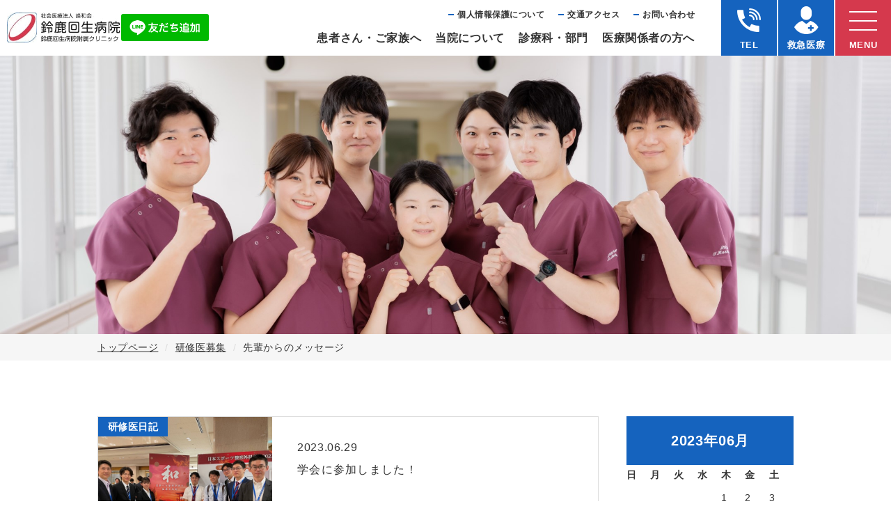

--- FILE ---
content_type: text/html; charset=utf-8
request_url: http://www.kaiseihp.com/rinsyo/message/diary/index.html?blog_date=2023-06
body_size: 21130
content:
<!DOCTYPE html>
<html lang="ja">

<head prefix="og: http://ogp.me/ns# fb: http://ogp.me/ns/fb# article: http://ogp.me/ns/article#">
  <meta charset="UTF-8">
  <title>先輩からのメッセージ｜社会医療法人 峰和会　鈴鹿回生病院・鈴鹿回生病院附属クリニック</title>
  <meta name="description" content="">
  <meta name="keywords" content="">
  <meta name="viewport" content="width=device-width, initial-scale=1, maximum-scale=1">
  <meta name="format-detection" content="telephone=no">
  <link rel="icon" href="/user/favicon.gif?ctime=20250606001228" type="image/gif" />

  <link rel="canonical" href="http://www.kaiseihp.com/rinsyo/message/diary/index.html">
  <!-- ↓OGP↓-->
  <meta property="og:title" content="先輩からのメッセージ｜社会医療法人 峰和会　鈴鹿回生病院・鈴鹿回生病院附属クリニック" />
  <meta property="og:type" content="article" />
  <meta property="og:description" content="" />
  <meta property="og:url" content="http://www.kaiseihp.com/rinsyo/message/diary/index.html" />
    
  <meta property="og:image" content="http://www.kaiseihp.com/user/media/kaiseihp/common/ogp.png" />
    <meta property="og:site_name" content="鈴鹿回生病院" />
  <!-- ↑OGP↑ -->
  <link rel="stylesheet" href="/user/theme/kaiseihp/media/css/import.css">
  <link rel="stylesheet" href="//use.fontawesome.com/releases/v5.13.0/css/all.css">
  
<!-- BLOCK -->
<!-- block block_ga --><!-- Global site tag (gtag.js) - Google Analytics -->
<script async="" src="https://www.googletagmanager.com/gtag/js?id=UA-192438248-1"></script>
<script>
  window.dataLayer = window.dataLayer || [];
  function gtag(){dataLayer.push(arguments);}
  gtag('js', new Date());

  gtag('config', 'UA-192438248-1');
</script>
<!-- Global site tag (gtag.js) - Google Analytics -->
<script async="" src="https://www.googletagmanager.com/gtag/js?id=G-MS49GLM2R2"></script>
<script>
  window.dataLayer = window.dataLayer || [];
  function gtag(){dataLayer.push(arguments);}
  gtag('js', new Date());

  gtag('config', 'G-MS49GLM2R2');
</script>
<!-- /BLOCK -->

<style type="text/css">
.breadcrumb-trail li:nth-child(3)  {
    display: none;
}
</style>
</head>

<body>
  <script src="//ajax.googleapis.com/ajax/libs/jquery/2.2.4/jquery.min.js"></script>
  <script src="//cdn.jsdelivr.net/npm/viewport-extra@1.0.3/dist/viewport-extra.min.js"></script>
  <script src="/user/theme/kaiseihp/media/js/module/jquery.accordion.js"></script>
  <script src="/user/theme/kaiseihp/media/js/objectfit.js"></script>
  <script src="/user/theme/kaiseihp/media/js/common.js"></script>


  <div id="overlay"></div>

  <!-- Container -->
  <div class="l-container">

    
<!-- BLOCK_HEADER -->
<!-- block block_header --><header>
<div class="h-wrap">
<div class="h-left">
<p class="h-logo" style="width: 300px; display: flex; gap: 20px; align-items: center;"><a href="/index.html" class="fade"> <img src="/user/media/kaiseihp/layout/header/logo.jpg" alt="社会医療法人 峰和会鈴鹿回生病院 鈴鹿回生病院附属クリニック" /></a><a href="https://lin.ee/ROMSWU6"><img src="https://scdn.line-apps.com/n/line_add_friends/btn/ja.png" alt="友だち追加" height="auto" border="0" /></a></p>
</div>
<div class="h-right">
<div class="nav-wrap">
<ul class="top-nav">
<li><a href="/privacypolicy.html">個⼈情報保護について</a></li>
<li><a href="/about/access.html">交通アクセス</a></li>
<li><a href="/contact.html">お問い合わせ</a></li>
</ul>
<ul class="g-nav">
<li><a href="/patient/index.html">患者さん・ご家族へ</a></li>
<li><a href="/about/index.html">当院について</a></li>
<li><a href="/department/index.html">診療科・部⾨</a></li>
<li><a href="/medical_personnel/index.html">医療関係者の⽅へ</a></li>
</ul>
</div>
<ul class="h-btns">
<li class="tel-modal"><span class="icon"><img src="/user/media/kaiseihp/layout/header/tel.png" alt="TEL" /></span><span class="txt">TEL</span></li>
<li class="medical"><a href="/department/b-emergency/index.html"><span class="icon"><img src="/user/media/kaiseihp/layout/header/medical.png" alt="救急医療" /></span><span class="txt">救急医療</span></a></li>
</ul>
</div>
</div>
</header><!-- 仕様上ボタンはヘッダーの外  -->
<div class="slidemenu-btn">
<div class="bars"><span> <!-- --></span> <span> <!-- --></span> <span> <!-- --></span></div>
<span class="txt">MENU</span></div><!-- block block_tel_m --><!-- modal -->
<div class="modal-wrap -tel">
<div class="modal-bg modal-close"></div>
<div class="modal-content">
<p class="modal-close"></p>
<p class="modal-ttl">お電話でのお問い合わせ</p>
<ul class="hp-list">
<li>
<p class="ttl">鈴鹿回生病院</p>
<p class="tel"><a href="tel:0593751212">059-375-1212（直通）</a></p>
</li>
<li>
<p class="ttl">鈴鹿回生病院附属クリニック</p>
<p class="tel"><a href="tel:0593751155">059-375-1155（直通）</a></p>
</li>
</ul>
</div>
</div>
<!-- /modal --><!-- block block_key06 --><div class="key-visual -sub">
<div class="img-wrap ofi"><img src="/user/media/kaiseihp/page/rinsyo/key03_02.jpg" alt="鈴鹿回生病院" class="pc" /><img src="/user/media/kaiseihp/page/rinsyo/key03_sp.jpg" alt="鈴鹿回生病院" class="tb" /> <!--<h2>先輩からのメッセージ</h2>--></div>
</div>
<!--<div class="key-visual -sub">
<div class="img-wrap ofi"><img src="/user/media/kaiseihp/page/rinsyo/key02.jpg" alt="鈴鹿回生病院" />
<h2>先輩からのメッセージ</h2>
</div>
</div>--><!-- block block_slidemenu --><!-- Slide-menu -->
<div class="slide-menu">
<div class="slidemenu-top">
<div class="search-box"><form class="search-form" action="//www.google.co.jp/cse" name="cse-search-box" target="_blank">
<div><input value="c315f46d15866c50a" name="cx" type="hidden" /> <input value="UTF-8" name="ie" type="hidden" /> <input class="search-input" size="30" name="q" type="text" placeholder="サイト内検索" /> <button class="search-btn" value="" name="sa"></button></div>
</form></div>
</div>
<ul class="slidemenu-list">
<li><a href="/index.html">トップページ</a></li>
<li class="has-inner"><span class="accordion">患者さん・ご家族へ</span>
<ul class="inner-list">
<li><a href="/patient/index.html">患者さん・ご家族へ</a></li>
<li><a href="/patient/consultation/index.html">受診される方</a></li>
<li><a href="/patient/consultation/schedule.html">各診療科外来担当医表</a></li>
<li><a href="/patient/hospitalization/index.html">入院について</a></li>
<li><a href="/patient/hospitalization/procedure.html">入院の手続き・入院時に必要なもの</a></li>
<li><a href="/patient/hospitalization/life.html">入院生活・入院費・退院について</a></li>
<li><a href="/patient/hospitalization/visit.html">面会について</a></li>
<li><a href="/patient/hospitalization/consultation.html">患者サポート相談窓口</a></li>
<li><a href="/patient/jehovah.html">「エホバの証人」の信者である患者等、輸血拒否患者への対応の基本方針</a></li>
</ul>
</li>
<li class="has-inner"><span class="accordion">当院について</span>
<ul class="inner-list">
<li><a href="/about/index.html">当院について</a></li>
<li><a href="/about/feature.html">当院の取り組み</a></li>
<li><a href="/about/access.html">交通アクセス</a></li>
<li><a href="/about/published.html">病院情報の公表</a></li>
<li><a href="/about/published_nenpo.html">病院年報</a></li>
<li><a href="/about/community_medical_support.html">地域医療支援病院</a></li>
<li><a href="/about/right.html">患者さんの権利</a></li>
<li><a href="/about/houwakai-group.html">社会医療法人 峰和会</a></li>
<li><a href="/about/published_innaikeiji.html">鈴鹿回生病院掲示事項等</a></li>
<li><a href="/about/published_innaikeijicl.html">鈴鹿回生病院附属クリニック掲示事項等</a></li>
</ul>
</li>
<li><a href="/department/index.html">診療科・部門</a></li>
<li class="has-inner"><span class="accordion">医療関係者の方</span>
<ul class="inner-list">
<li><a href="/medical_personnel/index.html">医療関係者の方</a></li>
<li><a href="/medical_personnel/medical_cooperation_room.html">医療連携室</a></li>
<li><a href="/medical_personnel/cl.html">整形外科紹介 初診患者の方</a></li>
</ul>
</li>
<li><a href="/health_care_center/index.html">健康管理センター</a></li>
<li class="has-inner"><span class="accordion">研修医募集</span>
<ul class="inner-list">
<li><a href="/rinsyo/index.html">研修医募集</a></li>
<li><a href="/rinsyo/initial/index.html">初期研修医募集について</a></li>
<li><a href="/rinsyo/major.html">専攻医募集について</a></li>
<li><a href="/rinsyo/message/index.html">研修医日記・先輩からのメッセージ</a></li>
<li><a href="/rinsyo/tour.html">病院見学</a></li>
<li><a href="/rinsyo/contact.html">お申込み・お問い合わせ</a></li>
</ul>
</li>
<li><a href="/recruit/index.html">採用情報</a></li>
<li><a href="/koho/index.html">広報誌</a></li>
<li><a href="/clinical_research.html">臨床研究等に関する情報公開</a></li>
<li><a href="/clinical_trial.html">治験について</a></li>
<li><a href="/privacypolicy.html">個人情報保護について</a></li>
<li><a href="/sitemap.html">サイトマップ</a></li>
<li><a href="/contact.html">お問い合わせ</a></li>
</ul>
<ul class="slidemenu-bottom">
<li><a href="/rinsyo/index.html">研修医募集</a></li>
<li><a href="//www.suzuka-nurse.com/" target="_blank" rel="noopener">看護師採用</a></li>
</ul>
</div>
<!-- /Slide-menu --><!-- block block_pankuzu03 --><div class="breadcrumb-trail">
<ul class="container">
<li><a href="/index.html">トップページ</a></li>
<li><a href="/rinsyo/index.html">研修医募集</a></li>
<li><a href="/rinsyo/message/diary/">研修医日記</a></li>
<li>先輩からのメッセージ</li>
</ul>
</div>
<!-- /BLOCK_HEADER -->



    <!-- Main -->
    <div class="l-main -sub">
      <div class="container clearfix">
        
<!-- BLOCK_TOP -->

<!-- /BLOCK_TOP -->


        <div class="l-page">
            
<!-- PAGE -->
<div><ul class="news-img-list -w100 mb20 mb10-tb"><li class="hover-all"><a href="/rinsyo/message/diary/20230703.html" target="_self"></a>
<div class="img-wrap ofi"><img src="/user/blog/321/ki02srrdiy5mtxi_-disyahra-_i9ebu.jpg" alt="学会に参加しました！" title="学会に参加しました！" /><span class="tag -diary">研修医日記</span></div>
<div class="txt-wrap"><time datetime="2023.06.29">2023.06.29</time>
<p>学会に参加しました！</p>
</div>
</li>
<li class="hover-all"><a href="/rinsyo/message/diary/20230810.html" target="_self"></a>
<div class="img-wrap ofi"><img src="/user/blog/325/dfsn-39rs34k9g5m2-ekbxf4pwznohpd.jpg" alt="メディカルチェック" title="メディカルチェック" /><span class="tag -diary">研修医日記</span></div>
<div class="txt-wrap"><time datetime="2023.06.25">2023.06.25</time>
<p>メディカルチェック</p>
</div>
</li>
<li class="hover-all"><a href="/rinsyo/message/diary/20230630.html" target="_self"></a>
<div class="img-wrap ofi"><img src="/user/blog/319/fe4zpkkrwus5ko866fs0ou_ezwnv_661.jpg" alt="美化運動" title="美化運動" /><span class="tag -diary">研修医日記</span></div>
<div class="txt-wrap"><time datetime="2023.06.24">2023.06.24</time>
<p>美化運動</p>
</div>
</li>
<li class="hover-all"><a href="/rinsyo/message/diary/20230607.html" target="_self"></a>
<div class="img-wrap ofi"><img src="/user/blog/317/m9a688akce4h3npxjvzbpa-2wxmfny6v.jpg" alt="植村先生のアーリーバード" title="植村先生のアーリーバード" /><span class="tag -diary">研修医日記</span></div>
<div class="txt-wrap"><time datetime="2023.06.07">2023.06.07</time>
<p>植村先生のアーリーバード</p>
</div>
</li>
<li class="hover-all"><a href="/rinsyo/message/diary/20230602_2.html" target="_self"></a>
<div class="img-wrap ofi"><img src="/user/blog/316/h930d6kn_xck1pan3aimovkl5am-bwsc.jpg" alt="募集要項UPしました" title="募集要項UPしました" /><span class="tag -diary">研修医日記</span></div>
<div class="txt-wrap"><time datetime="2023.06.02">2023.06.02</time>
<p>募集要項UPしました</p>
</div>
</li>
</ul>
<div class="pager">   <span class="current">1</span>    </div>
</div>
<!-- /PAGE -->

        </div>
        <div class="l-side">
            
<!-- BLOCK_RIGHT -->
<!-- block block_column10 --><table id="blog-calendar">
	<caption>2023年06月</caption>
		<thead>
		<tr>
			<th title="日曜日" scope="col">日</th><th title="月曜日" scope="col">月</th><th title="火曜日" scope="col">火</th><th title="水曜日" scope="col">水</th><th title="木曜日" scope="col">木</th><th title="金曜日" scope="col">金</th><th title="土曜日" scope="col">土</th>
		</tr>
	</thead>
		<tfoot>
		<tr>
			<td id="blog-calendar-prev" colspan="3"><a href="/rinsyo/message/diary/index.html?blog_date=2023-05">« 5月</a></td>
			<td class="blog-calendar-pad">&nbsp;</td>
			<td id="blog-calendar-next" colspan="3"><a href="/rinsyo/message/diary/index.html?blog_date=2023-07">7月 »</a></td>
		</tr>
	</tfoot>
	<tbody><td class="blog-calendar-pad" colspan="4">&nbsp;</td><td>1</td><td><a href="/rinsyo/message/diary/index.html?&blog_date=2023-06-02">2</a></td><td>3</td></tr><tr><td>4</td><td>5</td><td>6</td><td><a href="/rinsyo/message/diary/index.html?&blog_date=2023-06-07">7</a></td><td>8</td><td>9</td><td>10</td></tr><tr><td>11</td><td>12</td><td>13</td><td>14</td><td>15</td><td>16</td><td>17</td></tr><tr><td>18</td><td>19</td><td>20</td><td>21</td><td>22</td><td>23</td><td><a href="/rinsyo/message/diary/index.html?&blog_date=2023-06-24">24</a></td></tr><tr><td><a href="/rinsyo/message/diary/index.html?&blog_date=2023-06-25">25</a></td><td>26</td><td>27</td><td>28</td><td><a href="/rinsyo/message/diary/index.html?&blog_date=2023-06-29">29</a></td><td>30</td><td class="blog-calendar-pad" colspan="1">&nbsp;</td></tr></tbody>
</table>	
<div class="side-ttl">カテゴリー</div>
<ul class="sidemenu-list">
<li><a href="/rinsyo/message/diary/index.html">研修医日記</a></li>
<li><a href="/rinsyo/message/message/index.html">先輩からのメッセージ</a></li>
<li><a href="/rinsyo/message/oneday/index.html">研修医の一日</a></li>
</ul>
<!-- /BLOCK_RIGHT -->

        </div>

        
<!-- BLOCK_BOTTOM -->

<!-- /BLOCK_BOTTOM -->

        </div>
    </div>
    <!-- /Main -->


    
<!-- BLOCK_FOOTER -->
<!-- block block_footer_01 --><!-- Common -->
<div class="side-bnrs pc">
<ul>
<li class="doctor"><a href="/rinsyo/index.html" class="fade"><span class="icon"><img src="/user/media/kaiseihp/common/icon01.png" alt="研修医" /></span>研修医</a></li>
<li class="nurse"><a href="//www.suzuka-nurse.com/" target="_blank" rel="noopener" class="fade"><span class="icon"><img src="/user/media/kaiseihp/common/icon02.png" alt="看護部" /></span>看護部</a></li>
<li class="recruit"><a href="/recruit/index.html" class="fade"><span class="icon"><img src="/user/media/kaiseihp/common/icon03.png" alt="採用情報" /></span>採用情報</a></li>
</ul>
</div>
<div class="schedule-section">
<div class="container">
<ul class="schedule-list">
<li>
<p class="ttl">診療時間のご案内</p>
<div class="schedule-wrap mb10">
<p class="schedule  center-text-tb"><span class="tag">平日</span><span class="time mr20 mr0-tb">午前診/9:00〜12:00<br />午後診/14:00〜17:00</span></p>
</div>
<div class="schedule-wrap mb10">
<p class="schedule  center-text-tb"><span class="tag">休診日</span><span class="time">土・日・祝日</span></p>
</div>
<p class="txt">※泌尿器科、救急患者の受入れ、紹介状を持参される場合に一部の診療科は<br class="pc" />鈴鹿回生病院で診察を行っています。</p>
</li>
<li>
<p class="ttl">面会時間のご案内</p>
<div class="schedule-wrap">
<p class="schedule mb15 mb0-tb"><span class="tag">面会時間</span><span class="time">13:00〜17:00</span></p>
<p class="schedule mb15 mb0-tb"><span class="time  f18px f14px-tb">感染防止対策として入院患者さんの <br class="pc" />面会を中止しておりましたが、 <br class="pc" />制限のもと面会を再開いたします。 <br class="pc" />引き続き、院内感染防止のため <br class="pc" />ご理解ご協力をお願い申し上げます。 <br class="pc" /><a href="/patient/hospitalization/visit.html">詳細はこちらからご確認ください。</a> </span></p>
</div>
</li>
</ul>
</div>
</div>
<!-- コロナ影響による記載変更 --> <!--
<div class="schedule-section">
    <div class="container">
        <ul class="schedule-list">
            <li>
                <p class="ttl">受付時間のご案内</p>
                <div class="schedule-wrap mb10">
                    <p class="schedule"><span class="tag">月〜金曜日</span><span
                            class="time mr20 mr0-tb">9:00〜12:00<br />14:00〜17:00</span></p>
                    <p class="schedule"><span class="tag">休診日</span><span class="time">土・日・祝日</span></p>
                </div>
                <p class="txt">※泌尿器科と救急外来、紹介⼀部の診療科は鈴⿅回⽣病院、それ以外の診療科に関し<br class="pc" />ては、鈴⿅回⽣病院付属クリニックにて診察を⾏います。</p>
                <p class="txt">※鈴⿅回⽣病院は、⼟曜午後 ⽇曜 祝⽇になります。</p>
            </li>
            <li>
                <p class="ttl">面会時間のご案内</p>
                <div class="schedule-wrap">
                    <p class="schedule mb15 mb0-tb"><span class="tag">月〜金曜日</span><span class="time">13:00〜21:00</span>
                    </p>
                    <p class="schedule"><span class="tag">土・日・祝日</span><span class="time">10:00〜21:00</span></p>
                </div>
            </li>
        </ul>
    </div>
</div>--> <!-- /Common -->
<style>@media only screen and (max-width: 768px){
    .schedule-list > li .schedule .tag, .shadow-box01 > li .schedule .tag {
        display: inherit;
        width: 130px;
    }
    .schedule-list > li .schedule {
        width: 100%;
    }
    }</style><!-- block block_footer --><footer>
<div class="f-wrap">
<div class="f-left">
<p class="f-logo"><a href="/index.html" class="fade"><img src="/user/media/kaiseihp/layout/footer/logo.png" alt="社会医療法人 峰和会鈴鹿回生病院 鈴鹿回生病院附属クリニック" /></a></p>
</div>
<div class="f-right">
<ul class="f-hplist">
<li>
<p class="ttl">鈴鹿回生病院</p>
<p class="txt">〒513-0836 鈴鹿市国府町112-1<br />TEL <a href="tel:0593751212">059-375-1212（代表）</a><br />FAX 059-375-1717</p>
</li>
<li>
<p class="ttl">鈴鹿回生病院附属クリニック</p>
<p class="txt">〒513-0836 鈴鹿市国府町112-2<br />TEL <a href="tel:0593751155">059-375-1155（代表）</a><br />FAX 059-375-0010</p>
</li>
</ul>
</div>
</div>
<p class="copy">Copyright (C) Suzuka Kaisei Hospital. All Rights Reserved.</p>
</footer><!-- block block_footer_btn --><div class="sp-fixed-menu tb">
<ul class="menu-list">
<li class="item hover-all schedule" style="width: 28%;"><a href="/patient/consultation/index.html#uketsuke"></a>
<div class="inner">
<div class="icon-wrapper"><img src="/user/media/kaiseihp/common/icon04.png" alt="診療時間" /></div>
<p class="txt">診療時間</p>
</div>
</li>
<li class="item hover-all access" style="width: 28%;"><a href="/patient/consultation/schedule.html"></a>
<div class="inner">
<div class="icon-wrapper"><img src="/user/media/kaiseihp/common/icon05.png" alt="外来担当医表" /></div>
<p class="txt">外来担当医表</p>
</div>
</li>
<li class="item hover-all emergency" style="width: 28%;"><a href="/department/b-emergency/index.html"></a>
<div class="inner">
<div class="icon-wrapper"><img src="/user/media/kaiseihp/common/icon06.png" alt="救急診療" /></div>
<p class="txt">救急診療</p>
</div>
</li>
<li class="item page-top" style="width: 16%;">
<div class="inner">
<div class="icon-wrapper"><img class="mb5" src="/user/media/kaiseihp/common/icon07.png" alt="TOP" style="height: 12px;" /></div>
<p class="txt">TOP</p>
</div>
</li>
</ul>
</div>
<!-- /BLOCK_FOOTER -->


  </div>
  <!-- /Container -->

<script type="text/javascript">
$(function(){
  $('.news-img-list li .img-wrap').each(function(){
    if ($(this).children('img').length <= 0) {
      $(this).append('<img src="/user/media/kaiseihp/common/thumb.jpg" />')
    }
  });
});

    $(function(){
         var prev = $('#blog-calendar-prev a').text();
        prev = prev.replace('« ', '');
        $('#blog-calendar-prev a').text(prev);

         var next = $('#blog-calendar-next a').text();
        next = next.replace(' »', '');
        $('#blog-calendar-next a').text(next);

        if($('#blog-calendar-next').text().length === 1) {
            $('#blog-calendar-next').remove();
        }
    })

</script>
</body>

</html>